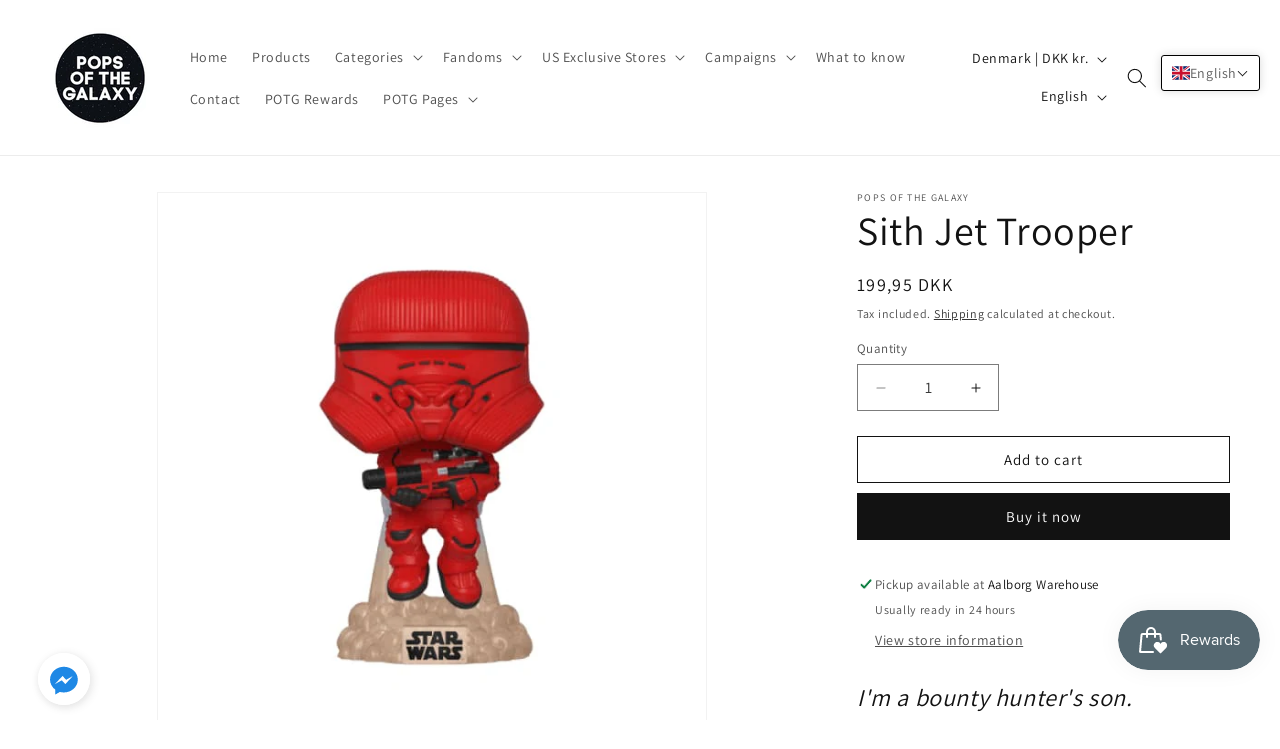

--- FILE ---
content_type: text/javascript; charset=utf-8
request_url: https://www.popsofthegalaxy.com/products/sith-jet-trooper-pops-of-the-galaxy-denmark-funko-pop.js
body_size: 477
content:
{"id":6080362152107,"title":"Sith Jet Trooper","handle":"sith-jet-trooper-pops-of-the-galaxy-denmark-funko-pop","description":"\u003cmeta charset=\"UTF-8\"\u003e\n\u003ch2\u003e\u003cem\u003eI'm a bounty hunter's son.\u003c\/em\u003e\u003c\/h2\u003e\n\u003cp\u003e \u003c\/p\u003e\n\u003cp\u003e\u003cstrong\u003eKnown from:\u003c\/strong\u003e Star Wars\u003c\/p\u003e\n\u003cp\u003e\u003cstrong\u003eCategory:\u003c\/strong\u003e Star Wars\u003c\/p\u003e\n\u003cp\u003e\u003cstrong\u003eNumber:\u003c\/strong\u003e 383\u003c\/p\u003e\n\u003cp\u003e\u003cstrong\u003eEdition:\u003c\/strong\u003e SDCC 2020\u003c\/p\u003e\n\u003cp\u003e\u003cstrong\u003eHeight:\u003c\/strong\u003e 9 cm.\u003c\/p\u003e","published_at":"2020-11-14T13:57:00+01:00","created_at":"2020-11-14T13:07:53+01:00","vendor":"Pops of the Galaxy","type":"","tags":["Convention"," Exclusives"," Star Wars"],"price":19995,"price_min":19995,"price_max":19995,"available":true,"price_varies":false,"compare_at_price":null,"compare_at_price_min":0,"compare_at_price_max":0,"compare_at_price_varies":false,"variants":[{"id":37559171874987,"title":"Default Title","option1":"Default Title","option2":null,"option3":null,"sku":"S-STARWARS-383","requires_shipping":true,"taxable":true,"featured_image":null,"available":true,"name":"Sith Jet Trooper","public_title":null,"options":["Default Title"],"price":19995,"weight":0,"compare_at_price":null,"inventory_management":"shopify","barcode":"","requires_selling_plan":false,"selling_plan_allocations":[]}],"images":["\/\/cdn.shopify.com\/s\/files\/1\/0506\/7066\/5899\/products\/sith-jet-trooper-141.jpg?v=1641812938"],"featured_image":"\/\/cdn.shopify.com\/s\/files\/1\/0506\/7066\/5899\/products\/sith-jet-trooper-141.jpg?v=1641812938","options":[{"name":"Title","position":1,"values":["Default Title"]}],"url":"\/products\/sith-jet-trooper-pops-of-the-galaxy-denmark-funko-pop","media":[{"alt":"Sith Jet Trooper Funko Pop Convention - Exclusives - Star","id":28970256761056,"position":1,"preview_image":{"aspect_ratio":1.0,"height":600,"width":600,"src":"https:\/\/cdn.shopify.com\/s\/files\/1\/0506\/7066\/5899\/products\/sith-jet-trooper-141.jpg?v=1641812938"},"aspect_ratio":1.0,"height":600,"media_type":"image","src":"https:\/\/cdn.shopify.com\/s\/files\/1\/0506\/7066\/5899\/products\/sith-jet-trooper-141.jpg?v=1641812938","width":600}],"requires_selling_plan":false,"selling_plan_groups":[]}